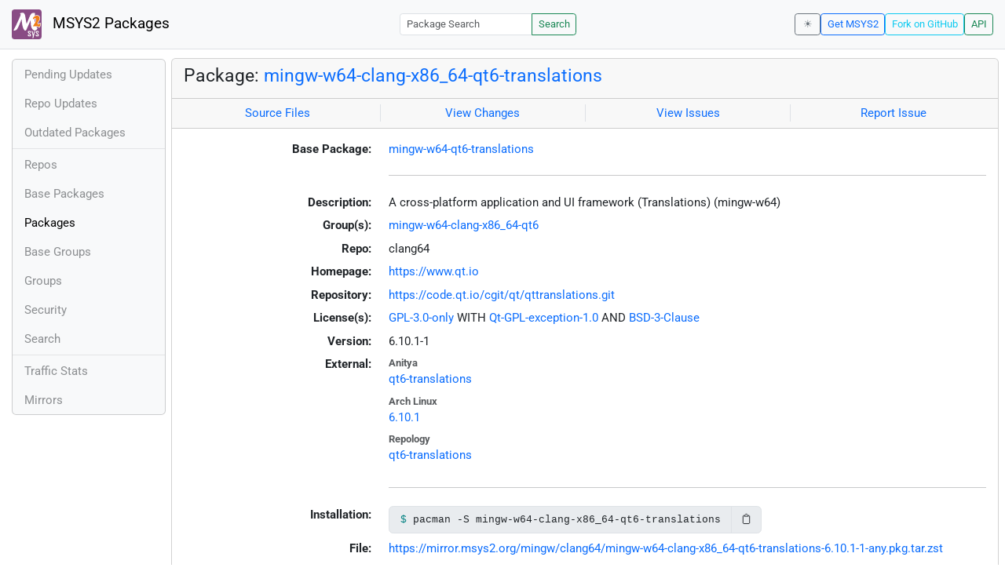

--- FILE ---
content_type: text/html; charset=utf-8
request_url: https://packages.msys2.org/packages/mingw-w64-clang-x86_64-qt6-translations?repo=clang64
body_size: 4205
content:
<!DOCTYPE html>
<html lang="en">
    <head>
        <meta charset="utf-8">
        <meta name="viewport" content="width=device-width, initial-scale=1, shrink-to-fit=no">

        <script src="https://packages.msys2.org/static/theme.js"></script>
        <script type="module" src="https://packages.msys2.org/static/index.js"></script>
        <link rel="preload" href="https://packages.msys2.org/static/fonts/roboto-latin-400-normal.woff2" as="font" type="font/woff2" crossorigin>
        <link rel="preload" href="https://packages.msys2.org/static/fonts/roboto-latin-700-normal.woff2" as="font" type="font/woff2" crossorigin>
        <link rel="shortcut icon" href="https://packages.msys2.org/static/images/favicon.ico"/>
        <link rel="stylesheet" href="https://packages.msys2.org/static/index.css">

        <title>Package: mingw-w64-clang-x86_64-qt6-translations - MSYS2 Packages</title>
    </head>
    <body>
    <nav class="navbar navbar-expand-md navbar-light fixed-top bg-body-tertiary">
      <a class="navbar-brand" href="https://packages.msys2.org/" style="line-height: 2em">
          <img src="https://packages.msys2.org/static/images/logo.svg" style="width:2em;height:2em;margin-right:0.5em;border-radius:.25rem" class="d-inline-block align-top" alt="MSYS2"> MSYS2 Packages
      </a>
      <button class="navbar-toggler" type="button" data-bs-toggle="collapse" data-bs-target="#navbarCollapse" aria-controls="navbarCollapse" aria-expanded="false" aria-label="Toggle navigation">
        <span class="navbar-toggler-icon"></span>
      </button>
      <div class="collapse navbar-collapse" id="navbarCollapse">
        
        <form class="ms-auto input-group input-group-sm" style="width: auto" action="https://packages.msys2.org/search" method="get">
            <input class="form-control" type="search" name="q" placeholder="Package Search" aria-label="Package Search">
            <button class="btn btn-outline-success" type="submit">Search</button>
        </form>
        
        <div class="d-block d-md-none">
          <ul class="navbar-nav me-auto">
            <li class="nav-item">
    <a class="nav-link " href="https://packages.msys2.org/queue">Pending Updates</a>
</li>
<li class="nav-item">
    <a class="nav-link " href="https://packages.msys2.org/updates">Repo Updates</a>
</li>
<li class="nav-item">
    <a class="nav-link " href="https://packages.msys2.org/outofdate">Outdated Packages</a>
</li>
<hr>
<li class="nav-item">
    <a class="nav-link " href="https://packages.msys2.org/repos">Repos</a>
</li>
<li class="nav-item">
    <a class="nav-link " href="https://packages.msys2.org/base">Base Packages</a>
</li>
<li class="nav-item">
    <a class="nav-link active" href="https://packages.msys2.org/packages/">Packages</a>
  </li>
<li class="nav-item">
    <a class="nav-link " href="https://packages.msys2.org/basegroups/">Base Groups</a>
</li>
<li class="nav-item">
  <a class="nav-link " href="https://packages.msys2.org/groups/">Groups</a>
</li>
<li class="nav-item">
    <a class="nav-link " href="https://packages.msys2.org/security">Security</a>
  </li>
<li class="nav-item">
  <a class="nav-link " href="https://packages.msys2.org/search">Search</a>
</li>
<hr>
<li class="nav-item">
    <a class="nav-link " href="https://packages.msys2.org/stats">Traffic Stats</a>
</li>
<li class="nav-item">
    <a class="nav-link " href="https://packages.msys2.org/mirrors">Mirrors</a>
</li>
          </ul>
        </div>
        <div class="ms-auto navbar-buttons">
            <input type="checkbox" class="btn-check" id="dark-mode-check" autocomplete="off">
            <label class="btn btn-sm btn-outline-secondary" for="dark-mode-check" id="dark-mode-label"></label>
          <a href="https://www.msys2.org" class="btn btn-sm btn-outline-primary ml-auto">Get MSYS2</a>
          <a href="https://github.com/msys2/msys2-web" class="btn btn-sm
          btn-outline-info">Fork on GitHub</a>
          <a href="https://packages.msys2.org/api/" class="btn btn-sm btn-outline-success">API</a>
        </div>
      </div>
    </nav>

<div class="container-xl">
<div class="container-fluid p-0 p-md-2">
  <div class="row">
        <div class="col-md-2 p-0 px-2 text-center text-md-start d-none d-md-block">
            <div class="sticky-top bg-body-tertiary card overflow-hidden">
             <ul class="nav flex-column">
                <li class="nav-item">
    <a class="nav-link " href="https://packages.msys2.org/queue">Pending Updates</a>
</li>
<li class="nav-item">
    <a class="nav-link " href="https://packages.msys2.org/updates">Repo Updates</a>
</li>
<li class="nav-item">
    <a class="nav-link " href="https://packages.msys2.org/outofdate">Outdated Packages</a>
</li>
<hr>
<li class="nav-item">
    <a class="nav-link " href="https://packages.msys2.org/repos">Repos</a>
</li>
<li class="nav-item">
    <a class="nav-link " href="https://packages.msys2.org/base">Base Packages</a>
</li>
<li class="nav-item">
    <a class="nav-link active" href="https://packages.msys2.org/packages/">Packages</a>
  </li>
<li class="nav-item">
    <a class="nav-link " href="https://packages.msys2.org/basegroups/">Base Groups</a>
</li>
<li class="nav-item">
  <a class="nav-link " href="https://packages.msys2.org/groups/">Groups</a>
</li>
<li class="nav-item">
    <a class="nav-link " href="https://packages.msys2.org/security">Security</a>
  </li>
<li class="nav-item">
  <a class="nav-link " href="https://packages.msys2.org/search">Search</a>
</li>
<hr>
<li class="nav-item">
    <a class="nav-link " href="https://packages.msys2.org/stats">Traffic Stats</a>
</li>
<li class="nav-item">
    <a class="nav-link " href="https://packages.msys2.org/mirrors">Mirrors</a>
</li>
            </ul>
            </div>
        </div>
        <div class="col-md-10 p-0" id="main">




<div class="card mb-3">
  <div class="card-header">
    <h4 class="card-title">Package: <a href="https://packages.msys2.org/packages/mingw-w64-clang-x86_64-qt6-translations">mingw-w64-clang-x86_64-qt6-translations</a></h4>
  </div>
  <div class="card-header text-muted">
    <div class="row">
        <div class="col-sm border-end text-center">
            <a href="https://github.com/msys2/MINGW-packages/tree/master/mingw-w64-qt6-translations" class="card-link">Source Files</a>
        </div>
        <div class="col-sm border-end text-center">
            <a href="https://github.com/msys2/MINGW-packages/commits/master/mingw-w64-qt6-translations" class="card-link">View Changes</a>
        </div>
        <div class="col-sm border-end text-center">
            <a href="https://github.com/msys2/MINGW-packages/issues?q=is%3Aissue+is%3Aopen+qt6-translations" class="card-link">View Issues</a>
        </div>
        <div class="col-sm text-center">
            <a href="https://github.com/msys2/MINGW-packages/issues/new?template=bug_report.yml&amp;title=%5Bqt6-translations%5D+" class="card-link">Report Issue</a>
        </div>
    </div>
  </div>
  <div class="card-body overflow-auto">
    <dl class="row">
      <dt class="col-sm-3 text-sm-end">Base Package:</dt>
      <dd class="col-sm-9"><a href="https://packages.msys2.org/base/mingw-w64-qt6-translations">mingw-w64-qt6-translations</a></dd>

      <dt class="col-sm-3 text-sm-end"></dt>
      <dd class="col-sm-9"><hr></dd>

      <dt class="col-sm-3 text-sm-end">Description:</dt>
      <dd class="col-sm-9">
        A cross-platform application and UI framework (Translations) (mingw-w64)
      </dd>

      <dt class="col-sm-3 text-sm-end">Group(s):</dt>
      <dd class="col-sm-9">
        
        <a href="https://packages.msys2.org/groups/mingw-w64-clang-x86_64-qt6">mingw-w64-clang-x86_64-qt6</a>
        
      </dd>

      <dt class="col-sm-3 text-sm-end">Repo:</dt>
      <dd class="col-sm-9">clang64</dd>

      
      <dt class="col-sm-3 text-sm-end">Homepage:</dt>
      <dd class="col-sm-9">
        <a href="https://www.qt.io">https://www.qt.io</a>
      </dd>
      
      <dt class="col-sm-3 text-sm-end">Repository:</dt>
      <dd class="col-sm-9">
        <a href="https://code.qt.io/cgit/qt/qttranslations.git">https://code.qt.io/cgit/qt/qttranslations.git</a>
      </dd>
      

      <dt class="col-sm-3 text-sm-end">License(s):</dt>
      <dd class="col-sm-9"><a href="https://spdx.org/licenses/GPL-3.0-only.html">GPL-3.0-only</a> WITH <a href="https://spdx.org/licenses/Qt-GPL-exception-1.0.html">Qt-GPL-exception-1.0</a> AND <a href="https://spdx.org/licenses/BSD-3-Clause.html">BSD-3-Clause</a></dd>

      <dt class="col-sm-3 text-sm-end">Version:</dt>
      <dd class="col-sm-9">6.10.1-1</dd>

      <dt class="col-sm-3 text-sm-end mb-2">External:</dt>
      <dd class="col-sm-9">
        <dl class="row mb-0">
        
          <dt class="text-muted small">Anitya</dt>
          <dd>
            <a href="https://release-monitoring.org/project/qt6-translations">qt6-translations</a>
            
          </dd>
        
          <dt class="text-muted small">Arch Linux</dt>
          <dd>
            <a href="https://archlinux.org/packages/extra/any/qt6-translations/">6.10.1</a>
            
          </dd>
        
          <dt class="text-muted small">Repology</dt>
          <dd>
            <a href="https://repology.org/tools/project-by?repo=msys2_mingw&amp;name_type=srcname&amp;target_page=project_versions&amp;name=mingw-w64-qt6-translations">qt6-translations</a>
            
          </dd>
        
        </dl>
      </dd>

    

      <dt class="col-sm-3 text-sm-end"></dt>
      <dd class="col-sm-9"><hr></dd>

      <dt class="col-sm-3 text-sm-end">Installation:</dt>
      <dd class="col-sm-9">
        <div class="copyable rounded">
          <div class="highlight">
            <pre><code>pacman -S mingw-w64-clang-x86_64-qt6-translations</code></pre>
          </div>
          <button class="btn" aria-label="Copy to clipboard" onclick="App.copyToClipboard(this);">📋</button>
        </div>
      </dd>

      <dt class="col-sm-3 text-sm-end">File:</dt>
      <dd class="col-sm-9"> <a href="https://mirror.msys2.org/mingw/clang64/mingw-w64-clang-x86_64-qt6-translations-6.10.1-1-any.pkg.tar.zst">https://mirror.msys2.org/mingw/clang64/mingw-w64-clang-x86_64-qt6-translations-6.10.1-1-any.pkg.tar.zst</a></dd>

      <dt class="col-sm-3 text-sm-end">SHA256:</dt>
      <dd class="col-sm-9"><code>6a603ca499d6aadeeed847678e745cc52484b48c5ccf8163457b720bd10047da</code></dd>

      <dt class="col-sm-3 text-sm-end">Last Packager:</dt>
      <dd class="col-sm-9">CI (msys2/msys2-autobuild/8cbb808c/19593085276)</dd>

      <dt class="col-sm-3 text-sm-end">Build Date:</dt>
      <dd class="col-sm-9">2025-11-22 09:14:58</dd>

      <dt class="col-sm-3 text-sm-end">Package Size:</dt>
      <dd class="col-sm-9">1.90 MB</dd>

      <dt class="col-sm-3 text-sm-end">Installed Size:</dt>
      <dd class="col-sm-9">14.76 MB</dd>

      <dt class="col-sm-3 text-sm-end">Source-Only Tarball:</dt>
      <dd class="col-sm-9"><a href="https://mirror.msys2.org/mingw/sources/mingw-w64-qt6-translations-6.10.1-1.src.tar.zst">https://mirror.msys2.org/mingw/sources/mingw-w64-qt6-translations-6.10.1-1.src.tar.zst</a></dd>

      <dt class="col-sm-3 text-sm-end"></dt>
      <dd class="col-sm-9"><hr></dd>

      <dt class="col-sm-3 text-sm-end">Dependencies:</dt>
      <dd class="col-sm-9">
        
            <ul class="list-unstyled">
                
                    <li><a href="https://packages.msys2.org/packages/mingw-w64-clang-x86_64-qt6-base">mingw-w64-clang-x86_64-qt6-base</a> <span class="text-muted"></span></li>
                
            </ul>
        
      </dd>

      <dt class="col-sm-3 text-sm-end">Optional Dependencies:</dt>
      <dd class="col-sm-9">
        
            -
        
      </dd>

      <dt class="col-sm-3 text-sm-end">Build Dependencies:</dt>
      <dd class="col-sm-9">
        
            <ul class="list-unstyled">
                
                    <li><a href="https://packages.msys2.org/packages/mingw-w64-clang-x86_64-cc">mingw-w64-clang-x86_64-cc</a> <span class="text-muted"></span></li>
                
                    <li><a href="https://packages.msys2.org/packages/mingw-w64-clang-x86_64-cmake">mingw-w64-clang-x86_64-cmake</a> <span class="text-muted"></span></li>
                
                    <li><a href="https://packages.msys2.org/packages/mingw-w64-clang-x86_64-ninja">mingw-w64-clang-x86_64-ninja</a> <span class="text-muted"></span></li>
                
                    <li><a href="https://packages.msys2.org/packages/mingw-w64-clang-x86_64-qt6-tools">mingw-w64-clang-x86_64-qt6-tools</a> <span class="text-muted"></span></li>
                
            </ul>
        
      </dd>

      <dt class="col-sm-3 text-sm-end">Check Dependencies:</dt>
      <dd class="col-sm-9">
        
            -
        
      </dd>

      <dt class="col-sm-3 text-sm-end">Provides:</dt>
      <dd class="col-sm-9">
        
            -
        
      </dd>

      <dt class="col-sm-3 text-sm-end">Conflicts:</dt>
      <dd class="col-sm-9">
        
            -
        
      </dd>

      <dt class="col-sm-3 text-sm-end">Replaces:</dt>
      <dd class="col-sm-9">
        
            -
        
      </dd>

      <dt class="col-sm-3 text-sm-end"></dt>
      <dd class="col-sm-9"><hr></dd>

      <dt class="col-sm-3 text-sm-end">Provided By:</dt>
      <dd class="col-sm-9">
        
            -
        
      </dd>

      <dt class="col-sm-3 text-sm-end">Required By:</dt>
      <dd class="col-sm-9">
        
            <ul class="list-unstyled">
                
                    <li><a href="https://packages.msys2.org/packages/mingw-w64-clang-x86_64-jkqtplotter">mingw-w64-clang-x86_64-jkqtplotter</a></li>
                
                    <li><a href="https://packages.msys2.org/packages/mingw-w64-clang-x86_64-qt-creator">mingw-w64-clang-x86_64-qt-creator</a> <span class="text-muted">(make, normal)</span></li>
                
                    <li><a href="https://packages.msys2.org/packages/mingw-w64-clang-x86_64-qt-creator-devel">mingw-w64-clang-x86_64-qt-creator-devel</a> <span class="text-muted">(make)</span></li>
                
                    <li><a href="https://packages.msys2.org/packages/mingw-w64-clang-x86_64-qt-creator-docs">mingw-w64-clang-x86_64-qt-creator-docs</a> <span class="text-muted">(make)</span></li>
                
                    <li><a href="https://packages.msys2.org/packages/mingw-w64-clang-x86_64-shotcut">mingw-w64-clang-x86_64-shotcut</a></li>
                
            </ul>
        
      </dd>

      <dt class="col-sm-3 text-sm-end"></dt>
      <dd class="col-sm-9"><hr></dd>

      <dt class="col-sm-3 text-sm-end">Files:</dt>
      <dd class="col-sm-9 text-nowrap">
        <pre class="file-list small"><code>/clang64/share/licenses/qt6-translations/BSD-3-Clause.txt
/clang64/share/licenses/qt6-translations/GPL-3.0-only.txt
/clang64/share/licenses/qt6-translations/LicenseRef-Qt-Commercial.txt
/clang64/share/licenses/qt6-translations/Qt-GPL-exception-1.0.txt
/clang64/share/qt6/sbom/qttranslations-6.10.1.spdx
/clang64/share/qt6/translations/assistant_ar.qm
/clang64/share/qt6/translations/assistant_bg.qm
/clang64/share/qt6/translations/assistant_cs.qm
/clang64/share/qt6/translations/assistant_da.qm
/clang64/share/qt6/translations/assistant_de.qm
/clang64/share/qt6/translations/assistant_en.qm
/clang64/share/qt6/translations/assistant_es.qm
/clang64/share/qt6/translations/assistant_fr.qm
/clang64/share/qt6/translations/assistant_hr.qm
/clang64/share/qt6/translations/assistant_hu.qm
/clang64/share/qt6/translations/assistant_ja.qm
/clang64/share/qt6/translations/assistant_ka.qm
/clang64/share/qt6/translations/assistant_ko.qm
/clang64/share/qt6/translations/assistant_nl.qm
/clang64/share/qt6/translations/assistant_pl.qm
/clang64/share/qt6/translations/assistant_pt_BR.qm
/clang64/share/qt6/translations/assistant_ru.qm
/clang64/share/qt6/translations/assistant_sk.qm
/clang64/share/qt6/translations/assistant_sl.qm
/clang64/share/qt6/translations/assistant_sv.qm
/clang64/share/qt6/translations/assistant_tr.qm
/clang64/share/qt6/translations/assistant_uk.qm
/clang64/share/qt6/translations/assistant_zh_CN.qm
/clang64/share/qt6/translations/assistant_zh_TW.qm
/clang64/share/qt6/translations/catalogs.json
/clang64/share/qt6/translations/designer_ar.qm
/clang64/share/qt6/translations/designer_bg.qm
/clang64/share/qt6/translations/designer_cs.qm
/clang64/share/qt6/translations/designer_da.qm
/clang64/share/qt6/translations/designer_de.qm
/clang64/share/qt6/translations/designer_en.qm
/clang64/share/qt6/translations/designer_es.qm
/clang64/share/qt6/translations/designer_fr.qm
/clang64/share/qt6/translations/designer_hr.qm
/clang64/share/qt6/translations/designer_hu.qm
/clang64/share/qt6/translations/designer_ja.qm
/clang64/share/qt6/translations/designer_ka.qm
/clang64/share/qt6/translations/designer_ko.qm
/clang64/share/qt6/translations/designer_nl.qm
/clang64/share/qt6/translations/designer_pl.qm
/clang64/share/qt6/translations/designer_ru.qm
/clang64/share/qt6/translations/designer_sk.qm
/clang64/share/qt6/translations/designer_sl.qm
/clang64/share/qt6/translations/designer_sv.qm
/clang64/share/qt6/translations/designer_tr.qm
/clang64/share/qt6/translations/designer_uk.qm
/clang64/share/qt6/translations/designer_zh_CN.qm
/clang64/share/qt6/translations/designer_zh_TW.qm
/clang64/share/qt6/translations/linguist_ar.qm
/clang64/share/qt6/translations/linguist_bg.qm
/clang64/share/qt6/translations/linguist_cs.qm
/clang64/share/qt6/translations/linguist_da.qm
/clang64/share/qt6/translations/linguist_de.qm
/clang64/share/qt6/translations/linguist_en.qm
/clang64/share/qt6/translations/linguist_es.qm
/clang64/share/qt6/translations/linguist_fr.qm
/clang64/share/qt6/translations/linguist_hr.qm
/clang64/share/qt6/translations/linguist_hu.qm
/clang64/share/qt6/translations/linguist_it.qm
/clang64/share/qt6/translations/linguist_ja.qm
/clang64/share/qt6/translations/linguist_ka.qm
/clang64/share/qt6/translations/linguist_ko.qm
/clang64/share/qt6/translations/linguist_nl.qm
/clang64/share/qt6/translations/linguist_pl.qm
/clang64/share/qt6/translations/linguist_ru.qm
/clang64/share/qt6/translations/linguist_sk.qm
/clang64/share/qt6/translations/linguist_sl.qm
/clang64/share/qt6/translations/linguist_sv.qm
/clang64/share/qt6/translations/linguist_tr.qm
/clang64/share/qt6/translations/linguist_uk.qm
/clang64/share/qt6/translations/linguist_zh_CN.qm
/clang64/share/qt6/translations/linguist_zh_TW.qm
/clang64/share/qt6/translations/qt_ar.qm
/clang64/share/qt6/translations/qt_bg.qm
/clang64/share/qt6/translations/qt_ca.qm
/clang64/share/qt6/translations/qt_cs.qm
/clang64/share/qt6/translations/qt_da.qm
/clang64/share/qt6/translations/qt_de.qm
/clang64/share/qt6/translations/qt_en.qm
/clang64/share/qt6/translations/qt_es.qm
/clang64/share/qt6/translations/qt_fa.qm
/clang64/share/qt6/translations/qt_fi.qm
/clang64/share/qt6/translations/qt_fr.qm
/clang64/share/qt6/translations/qt_gd.qm
/clang64/share/qt6/translations/qt_gl.qm
/clang64/share/qt6/translations/qt_he.qm
/clang64/share/qt6/translations/qt_help_ar.qm
/clang64/share/qt6/translations/qt_help_bg.qm
/clang64/share/qt6/translations/qt_help_ca.qm
/clang64/share/qt6/translations/qt_help_cs.qm
/clang64/share/qt6/translations/qt_help_da.qm
/clang64/share/qt6/translations/qt_help_de.qm
/clang64/share/qt6/translations/qt_help_en.qm
/clang64/share/qt6/translations/qt_help_es.qm
/clang64/share/qt6/translations/qt_help_fr.qm
/clang64/share/qt6/translations/qt_help_gl.qm
/clang64/share/qt6/translations/qt_help_hr.qm
/clang64/share/qt6/translations/qt_help_hu.qm
/clang64/share/qt6/translations/qt_help_it.qm
/clang64/share/qt6/translations/qt_help_ja.qm
/clang64/share/qt6/translations/qt_help_ka.qm
/clang64/share/qt6/translations/qt_help_ko.qm
/clang64/share/qt6/translations/qt_help_nl.qm
/clang64/share/qt6/translations/qt_help_nn.qm
/clang64/share/qt6/translations/qt_help_pl.qm
/clang64/share/qt6/translations/qt_help_pt_BR.qm
/clang64/share/qt6/translations/qt_help_ru.qm
/clang64/share/qt6/translations/qt_help_sk.qm
/clang64/share/qt6/translations/qt_help_sl.qm
/clang64/share/qt6/translations/qt_help_sv.qm
/clang64/share/qt6/translations/qt_help_tr.qm
/clang64/share/qt6/translations/qt_help_uk.qm
/clang64/share/qt6/translations/qt_help_zh_CN.qm
/clang64/share/qt6/translations/qt_help_zh_TW.qm
/clang64/share/qt6/translations/qt_hr.qm
/clang64/share/qt6/translations/qt_hu.qm
/clang64/share/qt6/translations/qt_it.qm
/clang64/share/qt6/translations/qt_ja.qm
/clang64/share/qt6/translations/qt_ka.qm
/clang64/share/qt6/translations/qt_ko.qm
/clang64/share/qt6/translations/qt_lg.qm
/clang64/share/qt6/translations/qt_lt.qm
/clang64/share/qt6/translations/qt_lv.qm
/clang64/share/qt6/translations/qt_nl.qm
/clang64/share/qt6/translations/qt_nn.qm
/clang64/share/qt6/translations/qt_pl.qm
/clang64/share/qt6/translations/qt_pt_BR.qm
/clang64/share/qt6/translations/qt_pt_PT.qm
/clang64/share/qt6/translations/qt_ru.qm
/clang64/share/qt6/translations/qt_sk.qm
/clang64/share/qt6/translations/qt_sl.qm
/clang64/share/qt6/translations/qt_sv.qm
/clang64/share/qt6/translations/qt_tr.qm
/clang64/share/qt6/translations/qt_uk.qm
/clang64/share/qt6/translations/qt_zh_CN.qm
/clang64/share/qt6/translations/qt_zh_TW.qm
/clang64/share/qt6/translations/qtbase_ar.qm
/clang64/share/qt6/translations/qtbase_bg.qm
/clang64/share/qt6/translations/qtbase_ca.qm
/clang64/share/qt6/translations/qtbase_cs.qm
/clang64/share/qt6/translations/qtbase_da.qm
/clang64/share/qt6/translations/qtbase_de.qm
/clang64/share/qt6/translations/qtbase_en.qm
/clang64/share/qt6/translations/qtbase_es.qm
/clang64/share/qt6/translations/qtbase_fa.qm
/clang64/share/qt6/translations/qtbase_fi.qm
/clang64/share/qt6/translations/qtbase_fr.qm
/clang64/share/qt6/translations/qtbase_gd.qm
/clang64/share/qt6/translations/qtbase_he.qm
/clang64/share/qt6/translations/qtbase_hr.qm
/clang64/share/qt6/translations/qtbase_hu.qm
/clang64/share/qt6/translations/qtbase_it.qm
/clang64/share/qt6/translations/qtbase_ja.qm
/clang64/share/qt6/translations/qtbase_ka.qm
/clang64/share/qt6/translations/qtbase_ko.qm
/clang64/share/qt6/translations/qtbase_lg.qm
/clang64/share/qt6/translations/qtbase_lv.qm
/clang64/share/qt6/translations/qtbase_nl.qm
/clang64/share/qt6/translations/qtbase_nn.qm
/clang64/share/qt6/translations/qtbase_pl.qm
/clang64/share/qt6/translations/qtbase_pt_BR.qm
/clang64/share/qt6/translations/qtbase_ru.qm
/clang64/share/qt6/translations/qtbase_sk.qm
/clang64/share/qt6/translations/qtbase_sv.qm
/clang64/share/qt6/translations/qtbase_tr.qm
/clang64/share/qt6/translations/qtbase_uk.qm
/clang64/share/qt6/translations/qtbase_zh_CN.qm
/clang64/share/qt6/translations/qtbase_zh_TW.qm
/clang64/share/qt6/translations/qtconnectivity_bg.qm
/clang64/share/qt6/translations/qtconnectivity_ca.qm
/clang64/share/qt6/translations/qtconnectivity_da.qm
/clang64/share/qt6/translations/qtconnectivity_de.qm
/clang64/share/qt6/translations/qtconnectivity_en.qm
/clang64/share/qt6/translations/qtconnectivity_es.qm
/clang64/share/qt6/translations/qtconnectivity_hr.qm
/clang64/share/qt6/translations/qtconnectivity_hu.qm
/clang64/share/qt6/translations/qtconnectivity_ka.qm
/clang64/share/qt6/translations/qtconnectivity_ko.qm
/clang64/share/qt6/translations/qtconnectivity_nl.qm
/clang64/share/qt6/translations/qtconnectivity_pl.qm
/clang64/share/qt6/translations/qtconnectivity_pt_BR.qm
/clang64/share/qt6/translations/qtconnectivity_ru.qm
/clang64/share/qt6/translations/qtconnectivity_sv.qm
/clang64/share/qt6/translations/qtconnectivity_tr.qm
/clang64/share/qt6/translations/qtconnectivity_uk.qm
/clang64/share/qt6/translations/qtconnectivity_zh_CN.qm
/clang64/share/qt6/translations/qtdeclarative_ar.qm
/clang64/share/qt6/translations/qtdeclarative_bg.qm
/clang64/share/qt6/translations/qtdeclarative_ca.qm
/clang64/share/qt6/translations/qtdeclarative_da.qm
/clang64/share/qt6/translations/qtdeclarative_de.qm
/clang64/share/qt6/translations/qtdeclarative_en.qm
/clang64/share/qt6/translations/qtdeclarative_es.qm
/clang64/share/qt6/translations/qtdeclarative_fa.qm
/clang64/share/qt6/translations/qtdeclarative_fi.qm
/clang64/share/qt6/translations/qtdeclarative_fr.qm
/clang64/share/qt6/translations/qtdeclarative_hr.qm
/clang64/share/qt6/translations/qtdeclarative_hu.qm
/clang64/share/qt6/translations/qtdeclarative_ja.qm
/clang64/share/qt6/translations/qtdeclarative_ka.qm
/clang64/share/qt6/translations/qtdeclarative_ko.qm
/clang64/share/qt6/translations/qtdeclarative_lv.qm
/clang64/share/qt6/translations/qtdeclarative_nl.qm
/clang64/share/qt6/translations/qtdeclarative_nn.qm
/clang64/share/qt6/translations/qtdeclarative_pl.qm
/clang64/share/qt6/translations/qtdeclarative_pt_BR.qm
/clang64/share/qt6/translations/qtdeclarative_ru.qm
/clang64/share/qt6/translations/qtdeclarative_sk.qm
/clang64/share/qt6/translations/qtdeclarative_sv.qm
/clang64/share/qt6/translations/qtdeclarative_tr.qm
/clang64/share/qt6/translations/qtdeclarative_uk.qm
/clang64/share/qt6/translations/qtdeclarative_zh_CN.qm
/clang64/share/qt6/translations/qtdeclarative_zh_TW.qm
/clang64/share/qt6/translations/qtlocation_bg.qm
/clang64/share/qt6/translations/qtlocation_ca.qm
/clang64/share/qt6/translations/qtlocation_da.qm
/clang64/share/qt6/translations/qtlocation_de.qm
/clang64/share/qt6/translations/qtlocation_en.qm
/clang64/share/qt6/translations/qtlocation_es.qm
/clang64/share/qt6/translations/qtlocation_fi.qm
/clang64/share/qt6/translations/qtlocation_fr.qm
/clang64/share/qt6/translations/qtlocation_hr.qm
/clang64/share/qt6/translations/qtlocation_hu.qm
/clang64/share/qt6/translations/qtlocation_ka.qm
/clang64/share/qt6/translations/qtlocation_ko.qm
/clang64/share/qt6/translations/qtlocation_nl.qm
/clang64/share/qt6/translations/qtlocation_pl.qm
/clang64/share/qt6/translations/qtlocation_pt_BR.qm
/clang64/share/qt6/translations/qtlocation_ru.qm
/clang64/share/qt6/translations/qtlocation_sv.qm
/clang64/share/qt6/translations/qtlocation_tr.qm
/clang64/share/qt6/translations/qtlocation_uk.qm
/clang64/share/qt6/translations/qtlocation_zh_CN.qm
/clang64/share/qt6/translations/qtmultimedia_ar.qm
/clang64/share/qt6/translations/qtmultimedia_bg.qm
/clang64/share/qt6/translations/qtmultimedia_ca.qm
/clang64/share/qt6/translations/qtmultimedia_cs.qm
/clang64/share/qt6/translations/qtmultimedia_da.qm
/clang64/share/qt6/translations/qtmultimedia_de.qm
/clang64/share/qt6/translations/qtmultimedia_en.qm
/clang64/share/qt6/translations/qtmultimedia_es.qm
/clang64/share/qt6/translations/qtmultimedia_fa.qm
/clang64/share/qt6/translations/qtmultimedia_fi.qm
/clang64/share/qt6/translations/qtmultimedia_fr.qm
/clang64/share/qt6/translations/qtmultimedia_hr.qm
/clang64/share/qt6/translations/qtmultimedia_hu.qm
/clang64/share/qt6/translations/qtmultimedia_it.qm
/clang64/share/qt6/translations/qtmultimedia_ja.qm
/clang64/share/qt6/translations/qtmultimedia_ka.qm
/clang64/share/qt6/translations/qtmultimedia_ko.qm
/clang64/share/qt6/translations/qtmultimedia_nl.qm
/clang64/share/qt6/translations/qtmultimedia_nn.qm
/clang64/share/qt6/translations/qtmultimedia_pl.qm
/clang64/share/qt6/translations/qtmultimedia_pt_BR.qm
/clang64/share/qt6/translations/qtmultimedia_ru.qm
/clang64/share/qt6/translations/qtmultimedia_sk.qm
/clang64/share/qt6/translations/qtmultimedia_sv.qm
/clang64/share/qt6/translations/qtmultimedia_tr.qm
/clang64/share/qt6/translations/qtmultimedia_uk.qm
/clang64/share/qt6/translations/qtmultimedia_zh_CN.qm
/clang64/share/qt6/translations/qtmultimedia_zh_TW.qm
/clang64/share/qt6/translations/qtserialport_de.qm
/clang64/share/qt6/translations/qtserialport_en.qm
/clang64/share/qt6/translations/qtserialport_es.qm
/clang64/share/qt6/translations/qtserialport_ja.qm
/clang64/share/qt6/translations/qtserialport_ka.qm
/clang64/share/qt6/translations/qtserialport_ko.qm
/clang64/share/qt6/translations/qtserialport_pl.qm
/clang64/share/qt6/translations/qtserialport_ru.qm
/clang64/share/qt6/translations/qtserialport_sv.qm
/clang64/share/qt6/translations/qtserialport_tr.qm
/clang64/share/qt6/translations/qtserialport_uk.qm
/clang64/share/qt6/translations/qtserialport_zh_CN.qm
/clang64/share/qt6/translations/qtwebengine_ca.qm
/clang64/share/qt6/translations/qtwebengine_de.qm
/clang64/share/qt6/translations/qtwebengine_en.qm
/clang64/share/qt6/translations/qtwebengine_es.qm
/clang64/share/qt6/translations/qtwebengine_ka.qm
/clang64/share/qt6/translations/qtwebengine_ko.qm
/clang64/share/qt6/translations/qtwebengine_lg.qm
/clang64/share/qt6/translations/qtwebengine_pl.qm
/clang64/share/qt6/translations/qtwebengine_ru.qm
/clang64/share/qt6/translations/qtwebengine_sv.qm
/clang64/share/qt6/translations/qtwebengine_tr.qm
/clang64/share/qt6/translations/qtwebengine_uk.qm
/clang64/share/qt6/translations/qtwebengine_zh_CN.qm
/clang64/share/qt6/translations/qtwebsockets_ca.qm
/clang64/share/qt6/translations/qtwebsockets_de.qm
/clang64/share/qt6/translations/qtwebsockets_en.qm
/clang64/share/qt6/translations/qtwebsockets_es.qm
/clang64/share/qt6/translations/qtwebsockets_fr.qm
/clang64/share/qt6/translations/qtwebsockets_ja.qm
/clang64/share/qt6/translations/qtwebsockets_ka.qm
/clang64/share/qt6/translations/qtwebsockets_ko.qm
/clang64/share/qt6/translations/qtwebsockets_pl.qm
/clang64/share/qt6/translations/qtwebsockets_ru.qm
/clang64/share/qt6/translations/qtwebsockets_sv.qm
/clang64/share/qt6/translations/qtwebsockets_tr.qm
/clang64/share/qt6/translations/qtwebsockets_uk.qm
/clang64/share/qt6/translations/qtwebsockets_zh_CN.qm
</code></pre>
      </dd>
    </dl>
  </div>
</div>



        </div>
  </div>
</div>
<div>
    <small class="text-muted">
        Last Update: 2026-01-22 21:00:23
        [<a href="#" id="refresh-link" title="Request the backend to fetch new data from external sources">Request update</a>]
    </small>
</div>
</div>

    </body>

    <script type="module">
        let button = document.getElementById('refresh-link');
        button.addEventListener('click', (event) => {
          fetch('/api/trigger_update', {method: 'POST'});
          event.preventDefault();
        });
    </script>
</html>